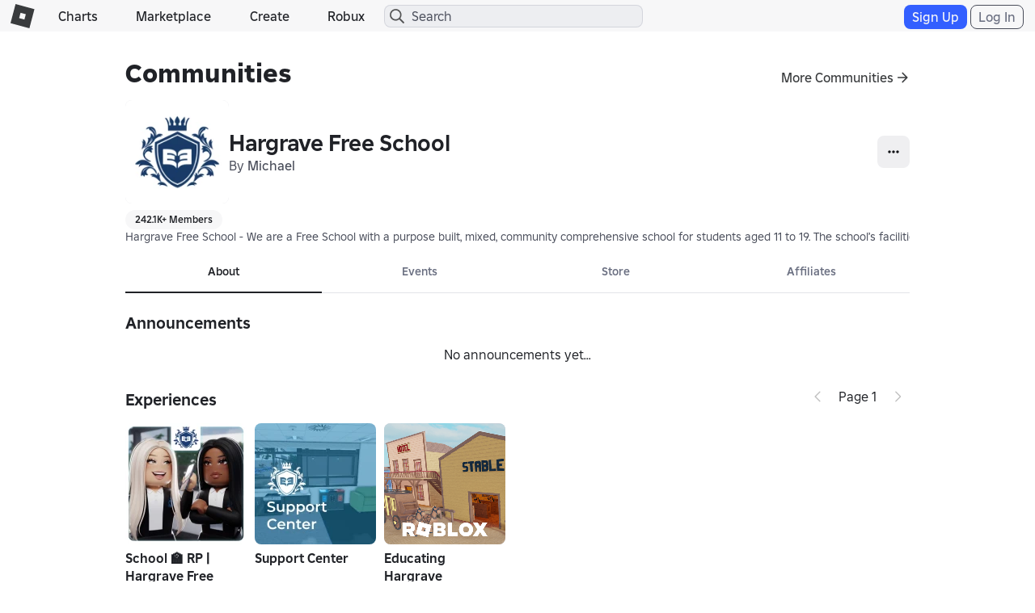

--- FILE ---
content_type: application/javascript
request_url: https://js.rbxcdn.com/88bacf62dae20f1d352d30afbd3df4c64ba7a24c551c6ee02152719cfb11b830.js
body_size: 407
content:
var Roblox = Roblox || {};
Roblox.LangDynamic = Roblox.LangDynamic || {};
Roblox.LangDynamic["Feature.RostileChallenge"] = {"Description.VerificationSuccess":"Verification Complete","Description.VerificationError":"Verification failed because of an issue. Please try again.","Description.VerificationPrompt":"To proceed, first verify you are human.","Description.VerificationHeader":"Complete Verification","Description.VerificationErrorHeader":"Verification Failed","Description.Ok":"OK","Description.ImAHuman":"Start Verification"};
window.Roblox && window.Roblox.BundleDetector && window.Roblox.BundleDetector.bundleDetected("DynamicLocalizationResourceScript_Feature.RostileChallenge");


--- FILE ---
content_type: application/javascript
request_url: https://js.rbxcdn.com/5b07007509306ad52620490945b7e73f838b7d855f8a823ff97714377c543b20.js
body_size: 5155
content:
/*! For license information please see groupEvents.bundle.min.js.LICENSE.txt */
!function(){var e={4452:function(e,t){var n;!function(){"use strict";var r={}.hasOwnProperty;function o(){for(var e="",t=0;t<arguments.length;t++){var n=arguments[t];n&&(e=i(e,a(n)))}return e}function a(e){if("string"==typeof e||"number"==typeof e)return e;if("object"!=typeof e)return"";if(Array.isArray(e))return o.apply(null,e);if(e.toString!==Object.prototype.toString&&!e.toString.toString().includes("[native code]"))return e.toString();var t="";for(var n in e)r.call(e,n)&&e[n]&&(t=i(t,n));return t}function i(e,t){return t?e?e+" "+t:e+t:e}e.exports?(o.default=o,e.exports=o):void 0===(n=function(){return o}.apply(t,[]))||(e.exports=n)}()}},t={};function n(r){var o=t[r];if(void 0!==o)return o.exports;var a=t[r]={exports:{}};return e[r](a,a.exports,n),a.exports}n.n=function(e){var t=e&&e.__esModule?function(){return e.default}:function(){return e};return n.d(t,{a:t}),t},n.d=function(e,t){for(var r in t)n.o(t,r)&&!n.o(e,r)&&Object.defineProperty(e,r,{enumerable:!0,get:t[r]})},n.o=function(e,t){return Object.prototype.hasOwnProperty.call(e,t)},function(){"use strict";var e,t,r=Roblox,o=n.n(r),a=React,i=n.n(a),u=ReactDOM,c=ReactUtilities,l=ReactStyleGuide,s=n(4452),v=n.n(s),d={common:[],feature:"Feature.VirtualEvents"},f={common:[],feature:"Feature.Groups"},p=CoreUtilities,h=r.EnvironmentUrls.apiGatewayUrl,g=r.EnvironmentUrls.gamesApi,m=r.EnvironmentUrls.groupsApi,b=r.EnvironmentUrls.domain,E="".concat(h,"/virtual-events/v1/virtual-events"),y="".concat(g,"/v1/games"),w="".concat(g,"/v2/groups"),S="".concat(m,"/v1/featured-content"),I={getVirtualEventsUrl:function(e,t,n,r,o){return"".concat(E,"/my-events?groupId=").concat(e,"&filterBy=").concat(t,"&fromUtc=").concat(n,"&sortBy=").concat(r,"&sortOrder=").concat(o)},getVirtualEventDetailsUrl:function(e,t){return t?"".concat(E,"/").concat(e):"".concat(E,"/public/").concat(e)},getVirtualEventsRsvpEndpoint:function(e){return"".concat(E,"/").concat(e,"/rsvps")},getGameDetailsForUniverseIdsEndpoint:function(){return"".concat(y)},getGamesForGroupEndpoint:function(e){return"".concat(w,"/").concat(e,"/gamesV2?accessFilter=Public&sortOrder=Desc")},getGroupFeaturedEventsUrl:function(e){return"".concat(S,"/event?groupId=").concat(e)},getGroupFeaturedEventUrl:function(e,t){return"".concat(S,"/event?groupId=").concat(e,"&eventId=").concat(t)},getEventUrl:function(e){return"https://".concat(b,"/events/").concat(e)},getCreateExperienceUrl:function(e){return"https://create.".concat(b,"/dashboard/creations?groupId=").concat(e)},getCreateEventForExperienceUrl:function(e){return"https://create.".concat(b,"/dashboard/creations/experiences/").concat(e,"/events")}},k={active:"active"},x={going:"going",notGoing:"notGoing"},T=function(e,t,n,r){return new(n||(n=Promise))((function(o,a){function i(e){try{c(r.next(e))}catch(e){a(e)}}function u(e){try{c(r.throw(e))}catch(e){a(e)}}function c(e){var t;e.done?o(e.value):(t=e.value,t instanceof n?t:new n((function(e){e(t)}))).then(i,u)}c((r=r.apply(e,t||[])).next())}))},P=function(e,t){var n,r,o,a={label:0,sent:function(){if(1&o[0])throw o[1];return o[1]},trys:[],ops:[]},i=Object.create(("function"==typeof Iterator?Iterator:Object).prototype);return i.next=u(0),i.throw=u(1),i.return=u(2),"function"==typeof Symbol&&(i[Symbol.iterator]=function(){return this}),i;function u(u){return function(c){return function(u){if(n)throw new TypeError("Generator is already executing.");for(;i&&(i=0,u[0]&&(a=0)),a;)try{if(n=1,r&&(o=2&u[0]?r.return:u[0]?r.throw||((o=r.return)&&o.call(r),0):r.next)&&!(o=o.call(r,u[1])).done)return o;switch(r=0,o&&(u=[2&u[0],o.value]),u[0]){case 0:case 1:o=u;break;case 4:return a.label++,{value:u[1],done:!1};case 5:a.label++,r=u[1],u=[0];continue;case 7:u=a.ops.pop(),a.trys.pop();continue;default:if(!(o=a.trys,(o=o.length>0&&o[o.length-1])||6!==u[0]&&2!==u[0])){a=0;continue}if(3===u[0]&&(!o||u[1]>o[0]&&u[1]<o[3])){a.label=u[1];break}if(6===u[0]&&a.label<o[1]){a.label=o[1],o=u;break}if(o&&a.label<o[2]){a.label=o[2],a.ops.push(u);break}o[2]&&a.ops.pop(),a.trys.pop();continue}u=t.call(e,a)}catch(e){u=[6,e],r=0}finally{n=o=0}if(5&u[0])throw u[1];return{value:u[0]?u[1]:void 0,done:!0}}([u,c])}}},C=function(e,t,n){if(n||2===arguments.length)for(var r,o=0,a=t.length;o<a;o++)!r&&o in t||(r||(r=Array.prototype.slice.call(t,0,o)),r[o]=t[o]);return e.concat(r||Array.prototype.slice.call(t))},U=function(e){for(var t=[],n=1;n<arguments.length;n++)t[n-1]=arguments[n];return T(void 0,C([e],t,!0),Promise,(function(e,t,n,r,o){var a,i,u;return void 0===t&&(t="upcoming"),void 0===n&&(n=(new Date).toISOString()),void 0===r&&(r="startUtc"),void 0===o&&(o="desc"),P(this,(function(c){switch(c.label){case 0:return a={url:I.getVirtualEventsUrl(e,t,n,r,o),withCredentials:!0},[4,p.httpService.get(a)];case 1:return i=c.sent(),[2,null===(u=i.data)||void 0===u?void 0:u.data]}}))}))},G=function(e){return T(void 0,void 0,Promise,(function(){var t,n,r,o;return P(this,(function(a){switch(a.label){case 0:return t=null===(o=null===(r=window.Roblox)||void 0===r?void 0:r.CurrentUser)||void 0===o?void 0:o.isAuthenticated,n={url:I.getVirtualEventDetailsUrl(e,t),withCredentials:!0},[4,p.httpService.get(n)];case 1:return[2,a.sent().data]}}))}))},D=function(e,t){return T(void 0,void 0,Promise,(function(){var n,r;return P(this,(function(o){switch(o.label){case 0:return n={url:I.getVirtualEventsRsvpEndpoint(e),withCredentials:!0},r={rsvpStatus:t},[4,p.httpService.post(n,r)];case 1:return o.sent(),[2]}}))}))},F=function(e){return T(void 0,void 0,Promise,(function(){var t,n,r,o;return P(this,(function(a){switch(a.label){case 0:return t={url:I.getGameDetailsForUniverseIdsEndpoint(),withCredentials:!0},n={universeIds:e},[4,p.httpService.get(t,n)];case 1:return r=a.sent(),[2,null===(o=r.data)||void 0===o?void 0:o.data]}}))}))},N=function(e){return T(void 0,void 0,Promise,(function(){var t,n,r;return P(this,(function(o){switch(o.label){case 0:return t={url:I.getGamesForGroupEndpoint(e),withCredentials:!0},[4,p.httpService.get(t)];case 1:return n=o.sent(),[2,null===(r=n.data)||void 0===r?void 0:r.data]}}))}))},O=function(e){return T(void 0,void 0,Promise,(function(){var t;return P(this,(function(n){switch(n.label){case 0:return t={url:I.getGroupFeaturedEventsUrl(e),withCredentials:!0},[4,p.httpService.get(t)];case 1:return[2,n.sent().data]}}))}))},j=function(e,t){return T(void 0,void 0,Promise,(function(){var n;return P(this,(function(r){switch(r.label){case 0:return n={url:I.getGroupFeaturedEventUrl(e,t),withCredentials:!0},[4,p.httpService.post(n)];case 1:return[2,r.sent().data]}}))}))},V=function(e,t){return T(void 0,void 0,Promise,(function(){var n;return P(this,(function(r){switch(r.label){case 0:return n={url:I.getGroupFeaturedEventUrl(e,t),withCredentials:!0},[4,p.httpService.delete(n)];case 1:return r.sent(),[2]}}))}))},R=RobloxThumbnails,M="virtualEvents",L="groupDetailsPage",W="virtualEventJoined",A="eventDetailsPageVisit",z="virtualEventRSVP",B={sendVirtualEventJoinedEvent:function(e,t,n){o().EventStream.SendEventWithTarget(W,M,{virtualEventId:e,universeId:t,"SD.gamePlayFromEventDetails.ID":n,"SD.gamePlayFromEventDetails.CT":Date.now(),channel:L},o().EventStream.TargetTypes.WWW)},sendEventDetailsPageVisitEvent:function(e,t){o().EventStream.SendEventWithTarget(A,M,{virtualEventId:e,universeId:t,channel:L},o().EventStream.TargetTypes.WWW)},sendVirtualEventRSVPEvent:function(e,t,n){o().EventStream.SendEventWithTarget(z,M,{virtualEventId:e,universeId:t,channel:L,status:n},o().EventStream.TargetTypes.WWW)}},H=function(e,t,n,r){return new(n||(n=Promise))((function(o,a){function i(e){try{c(r.next(e))}catch(e){a(e)}}function u(e){try{c(r.throw(e))}catch(e){a(e)}}function c(e){var t;e.done?o(e.value):(t=e.value,t instanceof n?t:new n((function(e){e(t)}))).then(i,u)}c((r=r.apply(e,t||[])).next())}))},J=function(e,t){var n,r,o,a={label:0,sent:function(){if(1&o[0])throw o[1];return o[1]},trys:[],ops:[]},i=Object.create(("function"==typeof Iterator?Iterator:Object).prototype);return i.next=u(0),i.throw=u(1),i.return=u(2),"function"==typeof Symbol&&(i[Symbol.iterator]=function(){return this}),i;function u(u){return function(c){return function(u){if(n)throw new TypeError("Generator is already executing.");for(;i&&(i=0,u[0]&&(a=0)),a;)try{if(n=1,r&&(o=2&u[0]?r.return:u[0]?r.throw||((o=r.return)&&o.call(r),0):r.next)&&!(o=o.call(r,u[1])).done)return o;switch(r=0,o&&(u=[2&u[0],o.value]),u[0]){case 0:case 1:o=u;break;case 4:return a.label++,{value:u[1],done:!1};case 5:a.label++,r=u[1],u=[0];continue;case 7:u=a.ops.pop(),a.trys.pop();continue;default:if(!(o=a.trys,(o=o.length>0&&o[o.length-1])||6!==u[0]&&2!==u[0])){a=0;continue}if(3===u[0]&&(!o||u[1]>o[0]&&u[1]<o[3])){a.label=u[1];break}if(6===u[0]&&a.label<o[1]){a.label=o[1],o=u;break}if(o&&a.label<o[2]){a.label=o[2],a.ops.push(u);break}o[2]&&a.ops.pop(),a.trys.pop();continue}u=t.call(e,a)}catch(e){u=[6,e],r=0}finally{n=o=0}if(5&u[0])throw u[1];return{value:u[0]?u[1]:void 0,done:!0}}([u,c])}}},_=r.PlayButton.launchGame,q=x,K=(0,c.withTranslations)((function(e){var t=e.event,n=e.gameDetails,o=e.systemFeedbackService,u=e.translate,c=(0,a.useState)(t.userRsvpStatus===q.going),l=c[0],s=c[1],v=(0,a.useCallback)((function(e){return H(void 0,void 0,void 0,(function(){return J(this,(function(n){switch(n.label){case 0:e.preventDefault(),e.stopPropagation(),n.label=1;case 1:return n.trys.push([1,3,,4]),[4,D(t.id,q.going)];case 2:return n.sent(),s(!0),B.sendVirtualEventRSVPEvent(t.id,t.universeId,q.going),[3,4];case 3:return n.sent(),o.warning(u("NetworkError")),[3,4];case 4:return[2]}}))}))}),[t.id,t.universeId,s,o,u]),d=(0,a.useCallback)((function(e){return H(void 0,void 0,void 0,(function(){return J(this,(function(n){switch(n.label){case 0:e.preventDefault(),e.stopPropagation(),n.label=1;case 1:return n.trys.push([1,3,,4]),[4,D(t.id,q.notGoing)];case 2:return n.sent(),s(!1),B.sendVirtualEventRSVPEvent(t.id,t.universeId,q.notGoing),[3,4];case 3:return n.sent(),o.warning(u("NetworkError")),[3,4];case 4:return[2]}}))}))}),[t.id,t.universeId,s,o,u]),f=(0,a.useCallback)((function(e){if(e.preventDefault(),e.stopPropagation(),n){var o=p.uuidService.generateRandomUuid(),a=t.placeId||n.rootPlaceId.toString();r.DeviceMeta&&(0,r.DeviceMeta)().isInApp?window.location.href="roblox://experiences/start?placeId=".concat(a):_(a,n.rootPlaceId.toString(),"",void 0,{eventName:"virtualEventJoinGame",ctx:"virtualEvents",eventJoinSessionId:o},{}),B.sendVirtualEventJoinedEvent(t.id,t.universeId,o)}}),[n,t.id,t.universeId]);return(0,a.useMemo)((function(){return Date.now()>Date.parse(t.eventTime.startUtc)}),[t])?i().createElement("button",{type:"button",className:"group-event-join-button btn-growth-md",onClick:f},u("JoinEvent")):l?i().createElement("button",{type:"button",className:"group-event-join-button btn-secondary-md",onClick:d},u("UnfollowEvent")):i().createElement("button",{type:"button",className:"group-event-join-button btn-cta-md",onClick:v},u("NotifyMe"))}),d),Q=CoreRobloxUtilities;!function(e){e.GroupPageClickEvent="groupPageClickEvent",e.GroupPageExposureEvent="groupPageExposureEvent"}(e||(e={})),function(e){e.GroupHomepage="groupHomepage",e.ConfigureGroup="configureGroup"}(t||(t={}));var X=function(){return X=Object.assign||function(e){for(var t,n=1,r=arguments.length;n<r;n++)for(var o in t=arguments[n])Object.prototype.hasOwnProperty.call(t,o)&&(e[o]=t[o]);return e},X.apply(this,arguments)},Y=function(t){var n=t.context,r=t.groupId,o=t.clickTargetType,a=t.clickTargetId;Q.eventStreamService.sendEventWithTarget(e.GroupPageClickEvent,n,X({groupId:r,clickTargetType:o},a&&{clickTargetId:a}))},Z=function(e,t,n,r){return new(n||(n=Promise))((function(o,a){function i(e){try{c(r.next(e))}catch(e){a(e)}}function u(e){try{c(r.throw(e))}catch(e){a(e)}}function c(e){var t;e.done?o(e.value):(t=e.value,t instanceof n?t:new n((function(e){e(t)}))).then(i,u)}c((r=r.apply(e,t||[])).next())}))},$=function(e,t){var n,r,o,a={label:0,sent:function(){if(1&o[0])throw o[1];return o[1]},trys:[],ops:[]},i=Object.create(("function"==typeof Iterator?Iterator:Object).prototype);return i.next=u(0),i.throw=u(1),i.return=u(2),"function"==typeof Symbol&&(i[Symbol.iterator]=function(){return this}),i;function u(u){return function(c){return function(u){if(n)throw new TypeError("Generator is already executing.");for(;i&&(i=0,u[0]&&(a=0)),a;)try{if(n=1,r&&(o=2&u[0]?r.return:u[0]?r.throw||((o=r.return)&&o.call(r),0):r.next)&&!(o=o.call(r,u[1])).done)return o;switch(r=0,o&&(u=[2&u[0],o.value]),u[0]){case 0:case 1:o=u;break;case 4:return a.label++,{value:u[1],done:!1};case 5:a.label++,r=u[1],u=[0];continue;case 7:u=a.ops.pop(),a.trys.pop();continue;default:if(!(o=a.trys,(o=o.length>0&&o[o.length-1])||6!==u[0]&&2!==u[0])){a=0;continue}if(3===u[0]&&(!o||u[1]>o[0]&&u[1]<o[3])){a.label=u[1];break}if(6===u[0]&&a.label<o[1]){a.label=o[1],o=u;break}if(o&&a.label<o[2]){a.label=o[2],a.ops.push(u);break}o[2]&&a.ops.pop(),a.trys.pop();continue}u=t.call(e,a)}catch(e){u=[6,e],r=0}finally{n=o=0}if(5&u[0])throw u[1];return{value:u[0]?u[1]:void 0,done:!0}}([u,c])}}},ee=(0,l.createSystemFeedback)(),te=ee[0],ne=ee[1],re=(new r.Intl).locale,oe=(0,c.withTranslations)((function(e){var n=e.group,r=e.event,o=e.gameDetails,u=e.featuredEventId,c=e.setFeaturedEventId,s=e.canSetFeaturedEvent,v=e.isFullSized,d=e.translate,f=(0,a.useMemo)((function(){return u===r.id}),[u,r.id]),p=(0,a.useCallback)((function(){return Z(void 0,void 0,void 0,(function(){return $(this,(function(e){switch(e.label){case 0:return e.trys.push([0,5,,6]),f?[4,V(n.id,r.id)]:[3,2];case 1:return e.sent(),c(void 0),ne.success(d("Message.UnfeatureEventSuccess")),[3,4];case 2:return[4,j(n.id,r.id)];case 3:e.sent(),c(r.id),ne.success(d("Message.FeatureEventSuccess")),e.label=4;case 4:return Y({groupId:n.id,clickTargetType:f?"unfeatureEvent":"featureEvent",clickTargetId:r.id.toString(),context:t.GroupHomepage}),[3,6];case 5:return e.sent(),ne.warning(d("NetworkError")),[3,6];case 6:return[2]}}))}))}),[f,c,n.id,r.id,d]),h=(0,a.useMemo)((function(){var e=new Date(Date.parse(r.eventTime.startUtc)),t=e.toLocaleString(re,{weekday:"short",month:"short",day:"numeric"}),n=e.toLocaleString(re,{hour:"numeric",minute:"numeric",hour12:!0});return d("Label.EventDate",{dayString:t,timeString:n})}),[r,d]),g=(0,a.useMemo)((function(){var e,t;return(null===(t=null===(e=r.thumbnails)||void 0===e?void 0:e[0])||void 0===t?void 0:t.mediaId)||r.universeId}),[r]),m=(0,a.useMemo)((function(){var e,t;return(null===(t=null===(e=r.thumbnails)||void 0===e?void 0:e[0])||void 0===t?void 0:t.mediaId)?R.ThumbnailTypes.assetThumbnail:R.ThumbnailTypes.universeThumbnail}),[r]),b=(0,a.useCallback)((function(){B.sendEventDetailsPageVisitEvent(r.id,r.universeId)}),[r.id,r.universeId]);return i().createElement(l.Link,{"aria-label":r.title,onClick:b,url:I.getEventUrl(r.id)},i().createElement("div",{className:"group-event"},i().createElement("div",{className:"group-event-thumbnail"},i().createElement(R.Thumbnail2d,{type:m,size:R.ThumbnailUniverseThumbnailSize.width768,targetId:g,containerClass:"group-event-thumbnail-container"})),i().createElement("div",{className:"group-event-content"},i().createElement("div",{className:"group-event-header"},i().createElement("h2",null,r.title)),i().createElement("div",{className:"group-event-date text-default font-bold"},h),v&&i().createElement("div",{className:"group-event-description text-description"},r.description),i().createElement("div",{className:"group-event-follow-button"},i().createElement(K,{event:r,gameDetails:o,systemFeedbackService:ne}),s&&i().createElement(l.Popover,{id:"group-event-dropdown-menu-popover",button:i().createElement(l.IconButton,{className:"group-event-feature-button",iconName:"more",size:l.IconButton.sizes.small,onClick:function(e){e.preventDefault(),e.stopPropagation()}}),trigger:"click",placement:"bottom"},i().createElement("ul",{className:"group-event-dropdown-menu dropdown-menu",role:"menu"},i().createElement("li",null,i().createElement(l.Button,{variant:l.Button.variants.secondary,onClick:p},d(f?"Action.UnfeatureEvent":"Action.FeatureEvent")))))))),i().createElement(te,null))}),f),ae=function(e,t,n,r){return new(n||(n=Promise))((function(o,a){function i(e){try{c(r.next(e))}catch(e){a(e)}}function u(e){try{c(r.throw(e))}catch(e){a(e)}}function c(e){var t;e.done?o(e.value):(t=e.value,t instanceof n?t:new n((function(e){e(t)}))).then(i,u)}c((r=r.apply(e,t||[])).next())}))},ie=function(e,t){var n,r,o,a={label:0,sent:function(){if(1&o[0])throw o[1];return o[1]},trys:[],ops:[]},i=Object.create(("function"==typeof Iterator?Iterator:Object).prototype);return i.next=u(0),i.throw=u(1),i.return=u(2),"function"==typeof Symbol&&(i[Symbol.iterator]=function(){return this}),i;function u(u){return function(c){return function(u){if(n)throw new TypeError("Generator is already executing.");for(;i&&(i=0,u[0]&&(a=0)),a;)try{if(n=1,r&&(o=2&u[0]?r.return:u[0]?r.throw||((o=r.return)&&o.call(r),0):r.next)&&!(o=o.call(r,u[1])).done)return o;switch(r=0,o&&(u=[2&u[0],o.value]),u[0]){case 0:case 1:o=u;break;case 4:return a.label++,{value:u[1],done:!1};case 5:a.label++,r=u[1],u=[0];continue;case 7:u=a.ops.pop(),a.trys.pop();continue;default:if(!(o=a.trys,(o=o.length>0&&o[o.length-1])||6!==u[0]&&2!==u[0])){a=0;continue}if(3===u[0]&&(!o||u[1]>o[0]&&u[1]<o[3])){a.label=u[1];break}if(6===u[0]&&a.label<o[1]){a.label=o[1],o=u;break}if(o&&a.label<o[2]){a.label=o[2],a.ops.push(u);break}o[2]&&a.ops.pop(),a.trys.pop();continue}u=t.call(e,a)}catch(e){u=[6,e],r=0}finally{n=o=0}if(5&u[0])throw u[1];return{value:u[0]?u[1]:void 0,done:!0}}([u,c])}}},ue=(0,c.withTranslations)((function(e){var n=e.group,r=e.translate,o=(0,a.useState)(null),u=o[0],c=o[1],s=(0,a.useState)(!0),v=s[0],d=s[1],f=(0,a.useCallback)((function(){return ae(void 0,void 0,void 0,(function(){var e,t,r;return ie(this,(function(o){switch(o.label){case 0:if(!(null==n?void 0:n.id))return[2];o.label=1;case 1:return o.trys.push([1,3,4,5]),[4,N(n.id)];case 2:if((e=o.sent()).length>0){for(t=e[0],r=1;r<e.length;r++)e[r].placeVisits>t.placeVisits&&(t=e[r]);c(t)}return[3,5];case 3:return o.sent(),c(null),[3,5];case 4:return d(!1),[7];case 5:return[2]}}))}))}),[n,c]);(0,a.useEffect)((function(){f()}),[f]);var p=(0,a.useMemo)((function(){return null==u?I.getCreateExperienceUrl(n.id):I.getCreateEventForExperienceUrl(u.id)}),[u,n.id]),h=(0,a.useCallback)((function(){Y({groupId:n.id,clickTargetType:"createEvent",context:t.GroupHomepage})}),[n.id]);return v?i().createElement(l.Loading,null):i().createElement("div",{className:"section-content-off"},i().createElement("span",{className:"group-event-calendar-icon"}),i().createElement("h2",null,r("Label.GroupEventsUpsell")),i().createElement("span",null,r("Label.GroupEventsCreatorHubUpsell")),i().createElement(l.Link,{url:p},i().createElement("button",{type:"button",className:"group-create-event-button btn-growth-md",onClick:h},r("Label.CreateEvent"))))}),f),ce=function(e,t,n,r){return new(n||(n=Promise))((function(o,a){function i(e){try{c(r.next(e))}catch(e){a(e)}}function u(e){try{c(r.throw(e))}catch(e){a(e)}}function c(e){var t;e.done?o(e.value):(t=e.value,t instanceof n?t:new n((function(e){e(t)}))).then(i,u)}c((r=r.apply(e,t||[])).next())}))},le=function(e,t){var n,r,o,a={label:0,sent:function(){if(1&o[0])throw o[1];return o[1]},trys:[],ops:[]},i=Object.create(("function"==typeof Iterator?Iterator:Object).prototype);return i.next=u(0),i.throw=u(1),i.return=u(2),"function"==typeof Symbol&&(i[Symbol.iterator]=function(){return this}),i;function u(u){return function(c){return function(u){if(n)throw new TypeError("Generator is already executing.");for(;i&&(i=0,u[0]&&(a=0)),a;)try{if(n=1,r&&(o=2&u[0]?r.return:u[0]?r.throw||((o=r.return)&&o.call(r),0):r.next)&&!(o=o.call(r,u[1])).done)return o;switch(r=0,o&&(u=[2&u[0],o.value]),u[0]){case 0:case 1:o=u;break;case 4:return a.label++,{value:u[1],done:!1};case 5:a.label++,r=u[1],u=[0];continue;case 7:u=a.ops.pop(),a.trys.pop();continue;default:if(!(o=a.trys,(o=o.length>0&&o[o.length-1])||6!==u[0]&&2!==u[0])){a=0;continue}if(3===u[0]&&(!o||u[1]>o[0]&&u[1]<o[3])){a.label=u[1];break}if(6===u[0]&&a.label<o[1]){a.label=o[1],o=u;break}if(o&&a.label<o[2]){a.label=o[2],a.ops.push(u);break}o[2]&&a.ops.pop(),a.trys.pop();continue}u=t.call(e,a)}catch(e){u=[6,e],r=0}finally{n=o=0}if(5&u[0])throw u[1];return{value:u[0]?u[1]:void 0,done:!0}}([u,c])}}},se=k,ve=(0,c.withTranslations)((function(e){var t=e.onlyShowFeaturedEvent,n=e.group,r=e.canSetFeaturedEvent,o=e.translate,u=(0,a.useState)([]),c=u[0],s=u[1],d=(0,a.useState)([]),f=d[0],p=d[1],h=(0,a.useState)(),g=h[0],m=h[1],b=(0,a.useState)(!0),E=b[0],y=b[1],w=(0,a.useCallback)((function(){return ce(void 0,void 0,void 0,(function(){var e,r,o,a,i,u,c,l;return le(this,(function(v){switch(v.label){case 0:if(!(null==n?void 0:n.id))return[2];v.label=1;case 1:return v.trys.push([1,9,10,11]),[4,O(n.id)];case 2:return e=v.sent(),m(null==e?void 0:e.contentId),r=void 0,t?[4,G(e.contentId)]:[3,4];case 3:return o=v.sent(),r=[o],[3,7];case 4:return[4,U(n.id)];case 5:return a=v.sent(),[4,Promise.all(a.map((function(e){return ce(void 0,void 0,void 0,(function(){return le(this,(function(t){return[2,G(e.id)]}))}))})))];case 6:i=v.sent(),r=i,v.label=7;case 7:return u=r.filter((function(e){return e.eventStatus===se.active&&Date.now()<Date.parse(e.eventTime.endUtc)})).sort((function(e,t){return Date.parse(e.eventTime.startUtc)-Date.parse(t.eventTime.startUtc)})),s(u),c=r.map((function(e){return e.universeId})),[4,F(c)];case 8:return l=v.sent(),p(l),[3,11];case 9:return v.sent(),m(void 0),s([]),p([]),[3,11];case 10:return y(!1),[7];case 11:return[2]}}))}))}),[n,t]);(0,a.useEffect)((function(){w()}),[w]);var S=(0,a.useMemo)((function(){return E?i().createElement(l.Loading,null):c&&c.length>0?i().createElement("div",{className:v()("group-events group-section-content-transparent",t&&"group-events-full-size")},c.map((function(e){return i().createElement(oe,{key:e.id,group:n,event:e,gameDetails:(o=e.universeId,f.find((function(e){return e.id===o}))),featuredEventId:g,setFeaturedEventId:m,canSetFeaturedEvent:r,isFullSized:t});var o}))):t?null:r?i().createElement(ue,{group:n}):i().createElement("div",{className:"section-content-off"},i().createElement("span",{className:"group-event-calendar-icon"}),i().createElement("h2",null,o("Label.NoGroupEvents")),i().createElement("span",null,o("Label.CheckLaterForEvents")))}),[n,E,c,g,m,o,f,t,r]);return!t||(null==c?void 0:c.length)&&g?i().createElement("div",{className:"section"},i().createElement("div",{className:"container-header group-events-header"},i().createElement("h2",null,o("Heading.Events"))),S):null}),f),de=function(){return de=Object.assign||function(e){for(var t,n=1,r=arguments.length;n<r;n++)for(var o in t=arguments[n])Object.prototype.hasOwnProperty.call(t,o)&&(e[o]=t[o]);return e},de.apply(this,arguments)},fe={renderGroupEventsSection:function(e,t){(0,u.unmountComponentAtNode)(e),(0,u.render)(i().createElement(ve,de({},t)),e)}};Object.assign(o(),{GroupEventsService:fe})}()}();
//# sourceMappingURL=https://sourcemaps.rbxcdn.com/90766f56e385f062d0c85713ca807799-groupEvents.bundle.min.js.map

/* Bundle detector */
window.Roblox && window.Roblox.BundleDetector && window.Roblox.BundleDetector.bundleDetected("GroupEvents");